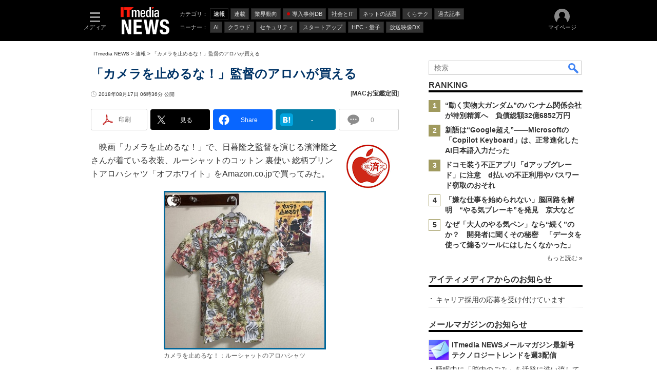

--- FILE ---
content_type: text/html
request_url: https://www.itmedia.co.jp/news/articles/1808/17/news044.html
body_size: 24870
content:
























<!-- simpletieup関連 -->








<!-- /simpletieup関連 -->






























<!DOCTYPE HTML PUBLIC "-//W3C//DTD HTML 4.01 Transitional//EN" "http://www.w3.org/TR/html4/loose.dtd">

<html lang="ja" id="masterChannel-news"><head>




<meta http-equiv="content-type" content="text/html;charset=shift_jis">
<meta http-equiv="content-style-type" content="text/css">
<meta http-equiv="content-script-type" content="text/javascript">

<meta name="referrer" content="no-referrer-when-downgrade">


<meta http-equiv="X-UA-Compatible" content="IE=Edge">

<script>var swspv = '(none)';var cms_summary_flag = '0';</script>
<script src="/js/spv/movePC2SP.js?date=250916104008"></script>
<!-- FIX DMOZ -->

	<!-- masterType = not top -->


	<!-- masterType == article -->
	<meta name="TMP_SERVER" content="pcv">
	<!-- SET SERIES FLAG -->
	
		
		<meta name="TMP_SeriesID" id="TMP_SeriesID" content="">
	
	<!-- SET AUTHOR FLAG -->
	
		
		<meta name="TMP_JointWriterID" id="TMP_JointWriterID" content="">
	
	<!-- SET CANONICAL FLAG -->
	
		
			
				
				<link rel="canonical" href="https://www.itmedia.co.jp/news/articles/1808/17/news044.html">
			
		
	
	
	<meta property="article:modified_time" content="2018-08-17T10:55:00+09:00">
	





























<meta name="robots" content="max-image-preview:large">


<!-- JSONLD ARTICLE -->
<script type="application/ld+json">
{
"@context":"https://schema.org",
"@type":"NewsArticle",
"mainEntityOfPage":{
"@type":"WebPage",
"@id":"https://www.itmedia.co.jp/news/articles/1808/17/news044.html"
},
"image":["https://image.itmedia.co.jp/news/articles/1808/17/cover_news044.png"
],
"datePublished":"2018-08-17T06:36:00Z",
"dateModified":"2018-08-17T10:55:00Z",
"headline":"「カメラを止めるな！」監督のアロハが買える",
"author":
{
"@type":"Organization",
"name":"MACお宝鑑定団"
},
"publisher":{
"@type":"Organization",
"name":"ITmedia NEWS",
"url":"https://www.itmedia.co.jp/news/",
"logo":{
"@type":"ImageObject",
"url":"https://image.itmedia.co.jp/images/logo/amp_publisher_news.gif"
}
},
"description":"映画「カメラを止めるな！」で、日暮隆之監督が着ている衣装、ルーシャットのアロハシャツを買ってみた。",
"articleSection":"ニュース",
"keywords":"速報,トップニュース,連載チーム"
}
</script>
<meta name="itmid:series" content="">
<meta name="build" content="2018年08月17日 06時36分">
<meta name="keywords" content="速報,トップニュース,連載チーム">
<meta name="description" content="映画「カメラを止めるな！」で、日暮隆之監督が着ている衣装、ルーシャットのアロハシャツを買ってみた。">
<meta name="extraid" content="at-news	kw-burst	kw-topnews	kw-rensai_team">
<meta name="writer" content="MACお宝鑑定団">
<meta name="dispatch" content="">
<meta name="adpath" content="root/ITmedia/news/article">
<meta name="rcid" content="">
<meta name="rcid_filename" content="">
<link rel="alternate" media="only screen and (max-width: 640px)" href="https://www.itmedia.co.jp/news/spv/1808/17/news044.html">


<meta property="og:title" content="「カメラを止めるな！」監督のアロハが買える">
<meta property="og:description" content="映画「カメラを止めるな！」で、日暮隆之監督が着ている衣装、ルーシャットのアロハシャツを買ってみた。">
<title>「カメラを止めるな！」監督のアロハが買える - ITmedia NEWS</title>
<script>
const ArticleDataDefinition = {
    VariousURLs: {
        HOST: 'https://www.itmedia.co.jp',
        PCV: '/news/articles/1808/17/news044.html',
        SPV: '/news/spv/1808/17/news044.html',
        AMP: '/news/amp/1808/17/news044.html',
        SUMMARY_SPV: '',
        REFERENCE_PCV: '/news/articles/1808/17/news044_00.html',
        REFERENCE_SPV: '/news/spv/1808/17/news044_00.html'
    }
};
</script>


<meta property="og:image" content="https://image.itmedia.co.jp/news/articles/1808/17/cover_news044.png">



<meta name="twitter:card" content="summary_large_image">
<meta name="twitter:site" content="@itmedia_news">
<meta name="twitter:creator" content="@itmedia_news">
<meta property="og:site_name" content="ITmedia NEWS">
<meta property="og:url" content="https://www.itmedia.co.jp/news/articles/1808/17/news044.html">
<meta property="og:type" content="article">

<meta property="fb:app_id" content="238939813112819">
<meta name="viewport" content="width=device-width">
<link rel="alternate" type="application/rss+xml" title="ITmedia NEWS 最新記事一覧" href="https://rss.itmedia.co.jp/rss/2.0/news_bursts.xml">


<link rel="stylesheet" href="https://www.itmedia.co.jp/css/base.css?202509161104" type="text/css" media="all">
<link rel="stylesheet" href="https://www.itmedia.co.jp/css/news/base.css?202508211525" type="text/css" media="all">
<link rel="stylesheet" href="https://www.itmedia.co.jp/css/article.css?202509081222" type="text/css" media="all">
<link rel="stylesheet" href="https://www.itmedia.co.jp/css/news/article.css?202509081058" type="text/css" media="all">






<script src="//fc.itmedia.co.jp/fpcookie?site_id=itm_"></script>



<!-- globalJavaScript -->


<script src="//ajax.googleapis.com/ajax/libs/jquery/1.6.4/jquery.min.js" charset="UTF-8"></script>
<script>jQuery.noConflict();</script>

<script src="https://cdn.cxense.com/cx.js"></script>
<script src="https://cdn.cxense.com/cx.cce.js"></script>
<script src="/js/lib/cx_v2_cce.js?date=202507231610"></script>
<script>
var cx_segments = '';
cx_segments = cX.getUserSegmentIds({persistedQueryId:'32780b6d6fb51c7b1fefeb67a7e3305b165e5c6a'});
</script>
<!-- GAM -->

<!-- GAM設定 -->
<script async="async" src="https://flux-cdn.com/client/00046/itmedia_news-geoedge_01046.min.js"></script>
<script src="/js/gamServerEnvironment.js?date=202107151140"></script>
<script>
window.googletag = window.googletag || {};
window.googletag.cmd = window.googletag.cmd || [];
</script>
<script async src="https://securepubads.g.doubleclick.net/tag/js/gpt.js"></script>
<script>
// 共通処理
window.gam_logop = {};
window.gam_media= 'news';
// keyValue取得
const gam_keyValue = function(){
	const gam_server = gam_serverenvironment();
	const gam_host = location.protocol + '\/\/' + location.host;
	const gam_url = location.pathname.replace(/\/index.html$/,'\/');
	const gam_key = getMETA('keywords').content;
	const gam_adpath = getMETA('adpath').content;
	if(cx_segments.length >= 200) cx_segments = cx_segments.slice(0,200);
	const gam_composite = String((new Date().getTime() % 12)+1);
	googletag.pubads().setTargeting('server',gam_server).setTargeting('host',gam_host).setTargeting('url',gam_url).setTargeting('CxSegments',cx_segments).setTargeting('composite',gam_composite);
	if(gam_key) googletag.pubads().setTargeting('keywords',gam_key.replace(/(（|）|\(|\)|＃|＋)/g,'').split(','));
	if(gam_adpath){
		const itm_adpath = gam_adpath.split('/');
		if(itm_adpath[3]) googletag.pubads().setTargeting('itm_adpath_4',itm_adpath[3]);
		if(itm_adpath[4]) googletag.pubads().setTargeting('itm_adpath_5',itm_adpath[4]);
	}
}
// 配信設定
const gamDeliveryCheck = function(){
	googletag.pubads().addEventListener('slotRenderEnded',function(e){
		const gam_slotid = e.slot.getSlotElementId();
		const gam_slotdiv = document.getElementById(gam_slotid);
// 配信状況ログ
		if(gam_logop) gam_logop[gam_slotid] = e;
// 配信、未配信判別
		const gam_delivery = e.isEmpty;
// サイズ判別
		const gam_wpsize = /(WallPaper)/.test(gam_slotid);
// 1枠目入稿判別
		const gam_firstset = /(_headline$|_1$|LspaceRectangle)/;
		const gam_firstcheck = gam_firstset.test(gam_slotid);
// AD表記ユニット
		const gam_irpos = /(InRead$)/;
		const gam_irposcheck = gam_irpos.test(gam_slotid);
// SBサイズ指定
		const gam_sb = /(PC_SuperBanner)/.test(gam_slotid);
		if(gam_sb){
			const gam_sbs = e.size[1] < 121 ? 122 : e.size[1];
			document.getElementById('PC_SuperBanner').style.minHeight = gam_sbs + 'px';
		}
// 特殊広告対応
		if(gam_wpsize||gam_firstcheck||gam_irposcheck){
			let gam_noadflag = gam_delivery ? 'noad' : 'delivery';
			const gam_adposition = gam_wpsize ? gam_slotdiv.closest('.WallPaperIn') : gam_slotdiv.parentNode;
			const gam_adpch = gam_adposition.children[0];
			const gam_adpchcheck = gam_adpch.classList.contains('adnotation');
			const gam_hlcheck = gam_adpch.classList.contains('gam_headline');
			let gam_hltext = gam_slotdiv.id == 'PC_LogoAD_1' ? 'スポンサーリンク' : gam_slotdiv.id == 'PC_TopLink_1' || 'PC_TopBox_1' ? '<p>Special</p>' :  'Special';
			gam_hltext += '<span class="gam_prmark">PR</span>';
			if(gam_hlcheck && gam_noadflag == 'delivery' && gam_adpch.innerHTML == '') gam_adpch.innerHTML = gam_hltext;
			gam_adposition.classList.add(gam_noadflag);
			if(gam_wpsize && e.size){
				if(e.size != '1,1'){
					if(e.size[0] > 1) gam_adposition.style.width = e.size[0] + 'px';
					if(e.size[1] > 1) gam_adposition.style.height = e.size[1] + 'px';
					if(/(_left$)/.test(gam_slotid)) gam_adposition.style.left = '-' + (e.size[0] + 8) + 'px';
					if(/(_right$)/.test(gam_slotid)) gam_adposition.style.right = '-' + (e.size[0] + 8) + 'px';
					const mb = document.getElementById('masterBody');
					if(mb) mb.classList.add('WpSet');
				} else {
					gam_adposition.style.display = 'none';
				}
			}
			if(gam_irposcheck && !gam_delivery && !gam_adpchcheck){
				const gam_adnotation = document.createElement('div');
				gam_adnotation.innerHTML = 'advertisement';
				gam_adnotation.classList.add('adnotation');
				gam_adposition.insertBefore(gam_adnotation,gam_slotdiv);
			}
			if(gam_hlcheck && gam_noadflag == 'noad') gam_adpch.innerHTML = '';
		}
	});
};
// refresh
const refreshGam = function(slot,dc){
	googletag.cmd.push(function(){
		let gframe = '';
// 共通
		if(slot == 'SideLink') gframe = [gam_sl1,gam_sl2,gam_sl3,gam_sl4,gam_sl5,gam_sl6,gam_sl7,gam_sl8,gam_sl9,gam_sl10,gam_sl11,gam_sl12,gam_sl13,gam_sl14,gam_sl15,gam_sl16,gam_sl17,gam_sl18,gam_sl19,gam_sl20];
		if(slot == 'RankText') gframe = [gam_rkt];
		if(slot == 'Rcol2ndRectangle') gframe = [gam_rct2];
		if(slot == 'Rcol3rdRectangle') gframe = [gam_brc];
		if(slot == 'RcolFeatures') gframe = [gam_rf1,gam_rf2,gam_rf3];

// article
		if(slot == 'SuperBanner') gframe = [gam_spb];
		if(slot == 'RcolRectangle') gframe = [gam_rct1];
		if(slot == 'ArticleText') gframe = [gam_ltx1,gam_ltx2];
		if(slot == 'InRead') gframe = [gam_ban,gam_inl];
		if(slot == 'InArtSpecialLink') gframe = [gam_ias];
		if(slot == 'BelowArtLink') gframe = [gam_bl1,gam_bl2,gam_bl3,gam_bl4,gam_bl5,gam_bl6,gam_bl7,gam_bl8,gam_bl9,gam_bl10,gam_bl11,gam_bl12,gam_bl13,gam_bl14,gam_bl15,gam_bl16];
		if(slot == 'BelowArtRectangle') gframe = [gam_abrl,gam_abrr];
		if(slot == 'GeneralAD') gframe = [gam_ga1,gam_ga2,gam_ga3];
		if(slot == 'LspaceRectangle') gframe = [gam_lsr];

		if(gframe) googletag.pubads().refresh(gframe);
		if(dc) gamDeliveryCheck(); // 配信状況取得
	});
}


// refresh引数
// 共通
var gam_wpl,gam_wpr,gam_spb,gam_rct1,gam_ltx1,gam_ltx2,gam_sl1,gam_sl2,gam_sl3,gam_sl4,gam_sl5,gam_sl6,gam_sl7,gam_sl8,gam_sl9,gam_sl10,gam_sl11,gam_sl12,gam_sl13,gam_sl14,gam_sl15,gam_sl16,gam_sl17,gam_sl18,gam_sl19,gam_sl20,gam_rkt,gam_rct2,gam_brc,gam_rf1,gam_rf2,gam_rf3;

// article
var gam_ban,gam_inl,gam_ias,gam_bl1,gam_bl2,gam_bl3,gam_bl4,gam_bl5,gam_bl6,gam_bl7,gam_bl8,gam_bl9,gam_bl10,gam_bl11,gam_bl12,gam_bl13,gam_bl14,gam_bl15,gam_bl16,gam_abrl,gam_abrr,gam_ga1,gam_ga2,gam_ga3,gam_lsr;

googletag.cmd.push(function(){
	googletag.pubads().collapseEmptyDivs();
// ユニット設定
	const sd = '/43042345/news/';
// 共通
	gam_sl1 = googletag.defineSlot(sd + 'PC_SideLink',[[300,76]],'PC_SideLink_1').setTargeting('slot_pos','1').setTargeting('media',gam_media).addService(googletag.pubads());
	gam_sl2 = googletag.defineSlot(sd + 'PC_SideLink',[[300,76]],'PC_SideLink_2').setTargeting('slot_pos','2').setTargeting('media',gam_media).addService(googletag.pubads());
	gam_sl3 = googletag.defineSlot(sd + 'PC_SideLink',[[300,76]],'PC_SideLink_3').setTargeting('slot_pos','3').setTargeting('media',gam_media).addService(googletag.pubads());
	gam_sl4 = googletag.defineSlot(sd + 'PC_SideLink',[[300,76]],'PC_SideLink_4').setTargeting('slot_pos','4').setTargeting('media',gam_media).addService(googletag.pubads());
	gam_sl5 = googletag.defineSlot(sd + 'PC_SideLink',[[300,76]],'PC_SideLink_5').setTargeting('slot_pos','5').setTargeting('media',gam_media).addService(googletag.pubads());
	gam_sl6 = googletag.defineSlot(sd + 'PC_SideLink',[[300,76]],'PC_SideLink_6').setTargeting('slot_pos','6').setTargeting('media',gam_media).addService(googletag.pubads());
	gam_sl7 = googletag.defineSlot(sd + 'PC_SideLink',[[300,76]],'PC_SideLink_7').setTargeting('slot_pos','7').setTargeting('media',gam_media).addService(googletag.pubads());
	gam_sl8 = googletag.defineSlot(sd + 'PC_SideLink',[[300,76]],'PC_SideLink_8').setTargeting('slot_pos','8').setTargeting('media',gam_media).addService(googletag.pubads());
	gam_sl9 = googletag.defineSlot(sd + 'PC_SideLink',[[300,76]],'PC_SideLink_9').setTargeting('slot_pos','9').setTargeting('media',gam_media).addService(googletag.pubads());
	gam_sl10 = googletag.defineSlot(sd + 'PC_SideLink',[[300,76]],'PC_SideLink_10').setTargeting('slot_pos','10').setTargeting('media',gam_media).addService(googletag.pubads());
	gam_sl11 = googletag.defineSlot(sd + 'PC_SideLink',[[300,76]],'PC_SideLink_11').setTargeting('slot_pos','11').setTargeting('media',gam_media).addService(googletag.pubads());
	gam_sl12 = googletag.defineSlot(sd + 'PC_SideLink',[[300,76]],'PC_SideLink_12').setTargeting('slot_pos','12').setTargeting('media',gam_media).addService(googletag.pubads());
	gam_sl13 = googletag.defineSlot(sd + 'PC_SideLink',[[300,76]],'PC_SideLink_13').setTargeting('slot_pos','13').setTargeting('media',gam_media).addService(googletag.pubads());
	gam_sl14 = googletag.defineSlot(sd + 'PC_SideLink',[[300,76]],'PC_SideLink_14').setTargeting('slot_pos','14').setTargeting('media',gam_media).addService(googletag.pubads());
	gam_sl15 = googletag.defineSlot(sd + 'PC_SideLink',[[300,76]],'PC_SideLink_15').setTargeting('slot_pos','15').setTargeting('media',gam_media).addService(googletag.pubads());
	gam_sl16 = googletag.defineSlot(sd + 'PC_SideLink',[[300,76]],'PC_SideLink_16').setTargeting('slot_pos','16').setTargeting('media',gam_media).addService(googletag.pubads());
	gam_sl17 = googletag.defineSlot(sd + 'PC_SideLink',[[300,76]],'PC_SideLink_17').setTargeting('slot_pos','17').setTargeting('media',gam_media).addService(googletag.pubads());
	gam_sl18 = googletag.defineSlot(sd + 'PC_SideLink',[[300,76]],'PC_SideLink_18').setTargeting('slot_pos','18').setTargeting('media',gam_media).addService(googletag.pubads());
	gam_sl19 = googletag.defineSlot(sd + 'PC_SideLink',[[300,76]],'PC_SideLink_19').setTargeting('slot_pos','19').setTargeting('media',gam_media).addService(googletag.pubads());
	gam_sl20 = googletag.defineSlot(sd + 'PC_SideLink',[[300,76]],'PC_SideLink_20').setTargeting('slot_pos','20').setTargeting('media',gam_media).addService(googletag.pubads());
	gam_rkt = googletag.defineSlot(sd + 'PC_article_RankText',['fluid'],'PC_RankText').setTargeting('media',gam_media).addService(googletag.pubads());
	gam_rct2 = googletag.defineSlot(sd + 'PC_article_rcol-2ndRectangle',[[300,250],[300,300],[300,600]],'PC_rcol-2ndRectangle').addService(googletag.pubads());
	gam_brc = googletag.defineSlot(sd + 'PC_article_rcol-3rdRectangle',[[300,250],[300,300],[300,600]],'PC_rcol-3rdRectangle').addService(googletag.pubads());
	gam_rf1 = googletag.defineSlot(sd + 'PC_rcol-Features',[[300,76]],'PC_rcol-Features_1').setTargeting('slot_pos','1').setTargeting('media',gam_media).addService(googletag.pubads());
	gam_rf2 = googletag.defineSlot(sd + 'PC_rcol-Features',[[300,76]],'PC_rcol-Features_2').setTargeting('slot_pos','2').setTargeting('media',gam_media).addService(googletag.pubads());
	gam_rf3 = googletag.defineSlot(sd + 'PC_rcol-Features',[[300,76]],'PC_rcol-Features_3').setTargeting('slot_pos','3').setTargeting('media',gam_media).addService(googletag.pubads());

// article
	gam_ltx1 = googletag.defineSlot(sd + 'PC_article_lcol-Text',[[600,32]],'PC_lcol-Text_1').setTargeting('slot_pos','1').addService(googletag.pubads());
	gam_ltx2 = googletag.defineSlot(sd + 'PC_article_lcol-Text',[[600,32]],'PC_lcol-Text_2').setTargeting('slot_pos','2').addService(googletag.pubads());
	gam_spb = googletag.defineSlot(sd + 'PC_article_SuperBanner',[[728,90],[728,180],[970,90],[970,250],[970,400]],'PC_SuperBanner').addService(googletag.pubads());
	gam_rct1 = googletag.defineSlot(sd + 'PC_article_rcol-Rectangle',[[300,250],[300,300],[300,600],[600,600],[600,500],[533,300]],'PC_rcol-Rectangle').addService(googletag.pubads());
	gam_ban = googletag.defineSlot(sd + 'PC_below-art-Native',[[640,100]],'PC_below-art-Native').addService(googletag.pubads());
	gam_inl = googletag.defineSlot(sd + 'PC_InRead',[[640,165],[640,300],[640,360],[300,250],[336,280],[1,1]],'PC_InRead').addService(googletag.pubads());
	gam_ias = googletag.defineSlot(sd + 'PC_in-art-SpecialLink', [[1,1],'fluid'],'PC_in-art-SpecialLink').addService(googletag.pubads());
	gam_bl1 = googletag.defineSlot(sd + 'PC_BelowArtLink',[[150,216]],'PC_BelowArtLink_1').setTargeting('slot_pos','1').setTargeting('media',gam_media).addService(googletag.pubads());
	gam_bl2 = googletag.defineSlot(sd + 'PC_BelowArtLink',[[150,216]],'PC_BelowArtLink_2').setTargeting('slot_pos','2').setTargeting('media',gam_media).addService(googletag.pubads());
	gam_bl3 = googletag.defineSlot(sd + 'PC_BelowArtLink',[[150,216]],'PC_BelowArtLink_3').setTargeting('slot_pos','3').setTargeting('media',gam_media).addService(googletag.pubads());
	gam_bl4 = googletag.defineSlot(sd + 'PC_BelowArtLink',[[150,216]],'PC_BelowArtLink_4').setTargeting('slot_pos','4').setTargeting('media',gam_media).addService(googletag.pubads());
	gam_bl5 = googletag.defineSlot(sd + 'PC_BelowArtLink',[[150,216]],'PC_BelowArtLink_5').setTargeting('slot_pos','5').setTargeting('media',gam_media).addService(googletag.pubads());
	gam_bl6 = googletag.defineSlot(sd + 'PC_BelowArtLink',[[150,216]],'PC_BelowArtLink_6').setTargeting('slot_pos','6').setTargeting('media',gam_media).addService(googletag.pubads());
	gam_bl7 = googletag.defineSlot(sd + 'PC_BelowArtLink',[[150,216]],'PC_BelowArtLink_7').setTargeting('slot_pos','7').setTargeting('media',gam_media).addService(googletag.pubads());
	gam_bl8 = googletag.defineSlot(sd + 'PC_BelowArtLink',[[150,216]],'PC_BelowArtLink_8').setTargeting('slot_pos','8').setTargeting('media',gam_media).addService(googletag.pubads());
	gam_bl9 = googletag.defineSlot(sd + 'PC_BelowArtLink',[[150,216]],'PC_BelowArtLink_9').setTargeting('slot_pos','9').setTargeting('media',gam_media).addService(googletag.pubads());
	gam_bl10 = googletag.defineSlot(sd + 'PC_BelowArtLink',[[150,216]],'PC_BelowArtLink_10').setTargeting('slot_pos','10').setTargeting('media',gam_media).addService(googletag.pubads());
	gam_bl11 = googletag.defineSlot(sd + 'PC_BelowArtLink',[[150,216]],'PC_BelowArtLink_11').setTargeting('slot_pos','11').setTargeting('media',gam_media).addService(googletag.pubads());
	gam_bl12 = googletag.defineSlot(sd + 'PC_BelowArtLink',[[150,216]],'PC_BelowArtLink_12').setTargeting('slot_pos','12').setTargeting('media',gam_media).addService(googletag.pubads());
	gam_bl13 = googletag.defineSlot(sd + 'PC_BelowArtLink',[[150,216]],'PC_BelowArtLink_13').setTargeting('slot_pos','13').setTargeting('media',gam_media).addService(googletag.pubads());
	gam_bl14 = googletag.defineSlot(sd + 'PC_BelowArtLink',[[150,216]],'PC_BelowArtLink_14').setTargeting('slot_pos','14').setTargeting('media',gam_media).addService(googletag.pubads());
	gam_bl15 = googletag.defineSlot(sd + 'PC_BelowArtLink',[[150,216]],'PC_BelowArtLink_15').setTargeting('slot_pos','15').setTargeting('media',gam_media).addService(googletag.pubads());
	gam_bl16 = googletag.defineSlot(sd + 'PC_BelowArtLink',[[150,216]],'PC_BelowArtLink_16').setTargeting('slot_pos','16').setTargeting('media',gam_media).addService(googletag.pubads());
	gam_abrl = googletag.defineSlot(sd + 'PC_BelowArtRectangle_left',[[300,250],[300,300]],'PC_BelowArtRectangle_left').addService(googletag.pubads());
	gam_abrr = googletag.defineSlot(sd + 'PC_BelowArtRectangle_right',[[300,250],[300,300]],'PC_BelowArtRectangle_right').addService(googletag.pubads());
	gam_lsr = googletag.defineSlot(sd + 'PC_LspaceRectangle',[[300,250],[300,300],[300,600]],'PC_LspaceRectangle').addService(googletag.pubads());

	gam_keyValue(); // Key-Value設定
	googletag.pubads().enableSingleRequest();
	googletag.pubads().disableInitialLoad();
	googletag.enableServices();
});
</script>

<!-- /GAM -->

<script src="/js/base_v2.js?date=202501291050"></script>
<script src="/js/news/base.js?date=202310161130"></script>

<script src="/js/article.js?date=202501141040"></script>
<script src="/js/news/article.js?date=202310161130"></script>



<!--tr_cx_api-->

<script src="//cx.api.itmedia.co.jp/v1.js"></script>
<script src="//tr.api.itmedia.co.jp/cc/v1.js"></script>

<!--/tr_cx_api-->
<script>
var cX = cX || {}; cX.callQueue = cX.callQueue || [];
cx_push_iitt();
cX.callQueue.push(['setSiteId','1146327961620383921']);
var cx_k_param = cx_api_itm('ad');
cx_push_cxapi('7afa26d5cf882cbdf1133ef0a74bc60ab5581d17');
cX.callQueue.push(['sync','frk']); // fout
cX.callQueue.push(['sync','aam']);
cx_click_map('1141827478709654509');
window.addEventListener('DOMContentLoaded',function(){
	cx_add_meta();
	cx_push_readable('7afa26d5cf882cbdf1133ef0a74bc60ab5581d17');
},false);
</script>
<!-- Google Tag Manager -->
<script>(function(w,d,s,l,i){w[l]=w[l]||[];w[l].push({'gtm.start':
new Date().getTime(),event:'gtm.js'});var f=d.getElementsByTagName(s)[0],
j=d.createElement(s),dl=l!='dataLayer'?'&l='+l:'';j.async=true;j.src=
'https://www.googletagmanager.com/gtm.js?id='+i+dl;f.parentNode.insertBefore(j,f);
})(window,document,'script','dataLayer','GTM-W3CLTQN');</script>
<!-- End Google Tag Manager -->
<!-- itreview_product_auto_linker -->

<!-- End itreview_product_auto_linker -->
<!-- /globalJavaScript -->

</head><body id="masterType-article">

<script>
// JavaScript用Facebook SDK v10.0

window.fbAsyncInit = function(){
	FB.init({
		appId:'238939813112819',
		autoLogAppEvents : true,
		xfbml : true,
		version : 'v10.0'
	});
	FB.AppEvents.logPageView();
};

(function(d,s,id){
var js, fjs = d.getElementsByTagName(s)[0];
if(d.getElementById(id)){return;}
js = d.createElement(s); js.id = id;
js.src = "//connect.facebook.net/ja_JP/sdk.js";
fjs.parentNode.insertBefore(js,fjs);
}(document,'script','facebook-jssdk'));
</script>






<script type="text/javascript">
var dcl_start = new Date();
attachBodyClass();
function masterChannel(){return 'news';}
function masterType(){return 'article';}
function prFlag(){return '';}
function spFlag(){return '';}
</script>

<!--ITWL-->

	
		
	

<!--/ITWL-->


<!-- サーチツール表示領域 -->
<div id="outputFrame" class="outputFrame"></div>


<div id="masterBody"><div id="masterBodyOut"><div id="masterBodyIn">


<style>
#g_nav #g_nav_o{border:none;}
#g_nav .g_free_box {padding:0 10px;}

</style>


<link rel="stylesheet" href="//www.itmedia.co.jp/css/gnavi.css?date=202503051103">
<div id="g_nav" data-theme="dark">
<div id="g_nav_o">
<!-- parts_warning -->

<div id="g_nav_i">
	<div class="g_nav_box">
		<div class="g_btn" id="g_btn_menu" data-menu="0">
			<div class="g_float g_float_left"></div>
			<div class="g_inbtn">
				<div class="g_lines">
					<div class="g_line"></div>
					<div class="g_line"></div>
					<div class="g_line"></div>
					<div class="g_line"></div>
				</div>
				<div class="g_txt">メディア</div>
			</div>
		</div>
	</div>
<div class="g_nav_box"><div id="g_logo">
<a href="https://www.itmedia.co.jp/news/"><img src="https://image.itmedia.co.jp/images/logo/pcvheader_news.png" width="95" height="53" alt="ITmedia NEWS"></a>

</div></div>
<div class="g_nav_box _flex"><div class="g_free_box">
<div class="g_local g_local_btn"><div class="g_lnav_o g_lnav_o_txt">カテゴリ：</div>
<div class="g_lnav_o"><a href="https://www.itmedia.co.jp/news/subtop/bursts/"><div >速報</div></a>
</div>
<div class="g_lnav_o"><a href="https://www.itmedia.co.jp/news/series/"><div >連載</div></a>
</div>
<div class="g_lnav_o"><a href="https://www.itmedia.co.jp/news/subtop/industry/"><div >業界動向</div></a>
</div>
<div class="g_lnav_o"><a href="https://www.itmedia.co.jp/topics/jirei.html"><div data-mark="1">導入事例DB</div></a>
</div>
<div class="g_lnav_o"><a href="https://www.itmedia.co.jp/news/subtop/society/"><div >社会とIT</div></a>
</div>
<div class="g_lnav_o"><a href="https://www.itmedia.co.jp/news/subtop/nettopics/"><div >ネットの話題</div></a>
</div>
<div class="g_lnav_o"><a href="https://www.itmedia.co.jp/news/subtop/lifestyle/"><div >くらテク</div></a>
</div>
<div class="g_lnav_o"><a href="https://www.itmedia.co.jp/news/subtop/archive/"><div >過去記事</div></a>
</div>
</div><div class="g_local g_local_btn"><div class="g_lnav_o g_lnav_o_txt">コーナー：</div>
<div class="g_lnav_o"><a href="https://www.itmedia.co.jp/news/subtop/aiplus/"><div >AI</div></a>
</div>
<div class="g_lnav_o"><a href="https://www.itmedia.co.jp/news/subtop/clouduser/"><div >クラウド</div></a>
</div>
<div class="g_lnav_o"><a href="https://www.itmedia.co.jp/news/subtop/security/"><div >セキュリティ</div></a>
</div>
<div class="g_lnav_o"><a href="https://www.itmedia.co.jp/news/subtop/saaslab/"><div >スタートアップ</div></a>
</div>
<div class="g_lnav_o"><a href="https://www.itmedia.co.jp/news/subtop/features/quantum/index.html"><div >HPC・量子</div></a>
</div>
<div class="g_lnav_o"><a href="https://www.itmedia.co.jp/news/subtop/studio/"><div >放送映像DX</div></a>
</div>
</div></div></div>


<div class="g_nav_box">
<div class="g_btn" id="g_btn_member" data-menu="0">
<div class="g_float g_float_right"></div>
<a class="g_inbtn" href="javascript:void(0);">
<div class="g_circles">
<div class="g_circle"></div><div class="g_circle"></div><div class="g_circle"></div>
</div>
<div class="g_txt"></div>
</a>
</div>
</div>
</div>
</div>
</div>
<script src="/js/gnavi.js?202508211340" async></script>

<div id="masterBodyOuter"><!----><div id="masterBodyInner">

<div id="masterHeader">
<div id="globalHeader">
	<div id="globalHeaderBottom">
	
		<div id="SuperBanner">
		<div id="PC_SuperBanner"></div>
		<script>refreshGam('SuperBanner',true);</script>
		</div>
	
	</div>
</div>
	
<div id="globalHeaderBeneath">
	<div id="localPankuzu">
	<div class="lpanOut"><div class="lpanIn">
	
<a href="//www.itmedia.co.jp/news/">ITmedia NEWS</a> &gt;

<a href="//www.itmedia.co.jp/news/subtop/bursts/">速報</a> &gt;

<script type="text/javascript">
var str = document.title.replace(/\<\!\-\-EDIT START\-\-\>/g,'').replace(/\<\!\-\-EDIT END\-\-\>/g,'').replace('- ITmedia NEWS','');
str = cutString(str,50);
document.write(str);
</script>

	</div></div>
	</div>
</div>
	
</div>

<div id="masterContents"><div id="globalContents">
<div id="masterMain">

<!--masterMainHoleStart-->

<div id="LspaceRectangle">
<div id="PC_LspaceRectangle"></div>
<script>refreshGam('LspaceRectangle');</script>
</div>


<div id="tmplNews" class="tmplArticle"><div id="tmplNewsIn" class="tmplArticleIn">
<!-- cmsHoleStart -->


<!-- keyword not match -->



<!-- /cmsHoleStart -->


<!-- cmsHoleDate -->
<!--EDIT START-->
<!--EDIT END-->



<div id="cmsTitle"><div class="inner">
<h1 class="title"><span class="title__maintext">「カメラを止めるな！」監督のアロハが買える</span></h1>
</div></div>


<!--EDIT START-->
<!--EDIT END-->


<!--EDIT START-->
<!--EDIT END-->


<div id="cmsDate" class="cmsDate cmsDate--nomove"><div class="inner"><span class="arrow">&raquo;</span> <span id="update">2018年08月17日 06時36分 公開</span></div></div>
<div id="cmsByline"><div class="inner" id="byline">[<span>MACお宝鑑定団</span>]</div></div>

<!-- cmsHoleBodyWrapStart " -->

<div id="cmsBody"><div class="inner">


<link rel="stylesheet" href="https://www.itmedia.co.jp/css/socialbutton.css?202510011201">
<script>
var msbBtnLoadScript = [];
</script>
<script src="/js/socialbutton.js?202510011010"></script>
<div id="masterSocialbuttonTop" class="masterSocialbutton"><div class="msbOut" id="msbTopOut"></div></div>


	<script>
	msbBtn({
	'pos':'top',
	'tag':'table',
	'popup_pos':'under',
	'base_color':'white',
	'base_class':'minimal_count',
	'line':[
	[
		{'name':'印刷','title':'この記事を印刷する','id':'printbutton'},
		{'name':'通知','id':'itmid','data':[
			{'name':'連載「％」の新着をメールで通知','id':'alertseries'},
		{}]},
		{'name':'Post','id':'tweetbutton_minimal'},
		{'name':'シェア','id':'sharebutton_minimal'},
		{'name':'はてなブックマーク','id':'hatenabookmark_minimal'},

		
		{'name':'コメント','id':'comment_minimal','data-id':'CM-ZyEyiCeR'},
		

	{}],
	[]]
	});
	</script>



<div class="colBoxClear"></div>

	<div id="ArticleText">
		<div id="PC_lcol-Text_1" style="min-width:600px;min-height:32px;"></div>
		<div id="PC_lcol-Text_2" style="min-width:600px;min-height:32px;"></div>
		<script>refreshGam('ArticleText');</script>
	</div>



<!-- cmsHoleBodyStart -->

<div id="cmsMark"><span id="mark"><a href="http://www.macotakara.jp/blog/" target="_blank" rel="noopener nofollow"><img src="https://image.itmedia.co.jp/images0509/macotakara_logo.gif" width="100" height="100" border="0" alt="MACお宝鑑定団" align="RIGHT" style="margin:0 0 3px 3px;"></a></span>
</div>
<!-- cmsBodyCtrlTop -->

<!-- cmsBodyMainStart -->
<!-- cxenseparse_start -->


<p>　映画「カメラを止めるな！」で、日暮隆之監督を演じる濱津隆之さんが着ている衣装、ルーシャットのコットン 裏使い 総柄プリントアロハシャツ「オフホワイト」をAmazon.co.jpで買ってみた。</p>
<!--CAP-->
<div id="col400"><a name="l_koya_5b75a813b858c.jpg"></a><a href="https://image.itmedia.co.jp/l/im/news/articles/1808/17/l_koya_5b75a813b858c.jpg"><img src="https://image.itmedia.co.jp/news/articles/1808/17/koya_5b75a813b858c.jpg" width="310" height="303" alt="photo"></a>
<small>カメラを止めるな！：ルーシャットのアロハシャツ</small></div>
<!--CAPEND-->
<!--CAP-->
<div id="col600"><a name="l_koya_kametome.png"></a><a href="https://image.itmedia.co.jp/l/im/news/articles/1808/17/l_koya_kametome.png"><img src="https://image.itmedia.co.jp/news/articles/1808/17/koya_kametome.png" width="590" height="400" alt="photo"></a>
<small>「カメラを止めるな！」公式サイトより</small></div>
<!--CAPEND-->
<p>　映画で衣装を担当した、ふくだみゆきさんが、これで合ってるとツイートしたことが決め手だった。</p>
<div class="cmsEmbedded cmsEmbeddedTweetsOuter">
<script>embeddedTweets('https://twitter.com/miyukifukuda/status/1028902775810183168','390','center', '' );</script>
</div>
<p>　印刷生地を裏返しにした低価格なアロハシャツなので、まったく同じ柄並びとはならないが、雰囲気は味わえる。</p>
<div class="cmsVideo cmsVideoYouTube" style="width:640px;">
<div class="cmsVideoContents" style="width:640px;height:359px;">
<iframe loading="lazy" width="640" height="359" src="https://www.youtube.com/embed/GV0Al56whYI?feature=oembed" frameborder="0" allow="accelerometer; autoplay; clipboard-write; encrypted-media; gyroscope; picture-in-picture; web-share" referrerpolicy="strict-origin-when-cross-origin" allowfullscreen title="映画「カメラを止めるな！」日暮隆之監督が着ている ルーシャットのアロハシャツ（オフホワイト）"></iframe>
</div>
</div>

<!-- cxenseparse_end -->

<!-- cmsBodyMainEnd -->

<div class="endlink" id="endlinkConnection">
<h3 class="format--subheading">関連記事</h3>
<ul id="art">
<li class="endlink-art" id="endlink-art1"><a href="https://www.itmedia.co.jp/news/articles/1808/13/news072.html"><img src="https://image.itmedia.co.jp/news/articles/1808/13/news072.jpg" width="80" height="60" alt="「カメラを止めるな！」の手ブレ酔いを止めろ！" align="left">「カメラを止めるな！」の手ブレ酔いを止めろ！</a><br>
人気急上昇中の映画「カメラを止めるな！」だが、「ブレア・ウィッチ・プロジェクト」や「クローバーフィールド」の手ブレが苦手だった人は対策を用意しておいたほうがいいかもしれない。</li>
<li class="endlink-art" id="endlink-art2"><a href="https://www.itmedia.co.jp/news/articles/1808/16/news051.html"><img src="https://image.itmedia.co.jp/news/articles/1808/16/news051.jpg" width="80" height="60" alt="Apple、京都を舞台にした映画、書籍、楽曲を紹介" align="left">Apple、京都を舞台にした映画、書籍、楽曲を紹介</a><br>
AppleがiTunes/iBooksで京都の街がテーマのコンテンツを集めた「京都コレクション」、京都のプレイリストを公開している。</li>
</ul>
<h3 class="format--subheading">関連リンク</h3>
<ul id="lnk">
<li class="endlink-lnk" id="endlink-lnk1"><a href="http://www.macotakara.jp/blog/diary/entry-35530.html" target="_blank" rel="noopener">MACお宝鑑定団Blog</a></li>
</ul>
</div>


<!-- cmsBodyRelated -->

<!-- cmsBodyCtrlBtm -->
<div id="cmsCopyright"><p>Copyright (C) 1998 Mac Treasure Tracing Club. All rights reserved.</p>
</div>
<!-- cmsHoleBodyEnd -->

<!-- newsComment -->

	
		<script src="/js/lib/get_socialcount.js"></script>
<div id="ulCommentWidget" style="clear:both;"></div>
<div id="ulCommentWidgetAnnounce" style="display:none;"><p>続きを読むには、コメントの利用規約に同意し「アイティメディアID」および「ITmedia NEWS アンカーデスクマガジン」の登録が必要です</p></div>
<script><!--
function nakanohito_Comment(){
	var count = 2;
	var setNgFlag = 0;
    var setNgWords = [
      ['headline', 'Googleさん'],
      ['', ''],
    ];
    if (!setNgFlag) var setNgFlag = 0;
    if (!setNgWords) var setNgWords;
    var jsonld = document.querySelectorAll('script[type="application/ld+json"]')[0];
    if (jsonld) {
      jsonld = JSON.parse(jsonld.innerText)
      for (var i in setNgWords) {
        var setKey = setNgWords[i][0];
        var setVal = setNgWords[i][1];
        if (!setKey) {
          //
        } else if ((setKey == 'author') && (jsonld.author)) {
          if (jsonld[setKey].name) {
            if (jsonld[setKey].name.indexOf(setVal) != -1) setNgFlag = 1
          }
        } else {
          if (jsonld[setKey]) {
            if (jsonld[setKey].indexOf(setVal) != -1) setNgFlag = 1
          }
        }
      }
    };
    console.log(setNgFlag);
    if (setNgFlag == 1) return;

	var login_mask = true;
	var redirect_url = encodeURIComponent(document.URL);
	var my_art_id = article_id();
	var my_art_url = 'https://www.itmedia.co.jp/news/articles/' + my_art_id + '.html#ulCommentWidget';
	var _ul_comment_config = _ul_comment_config||{};
	_ul_comment_config['id'] = 'CM-ZyEyiCeR';
	_ul_comment_config['article_id'] = my_art_id;
	_ul_comment_config['url'] = my_art_url;
	_ul_comment_config['author'] = '';
	_ul_comment_config['published_at'] = '';
	if (tr_co_jp_api_data.tt || tr_co_jp_api_data.re_bpc || location.search.indexOf('bpc') != -1 || location.hash.indexOf('bpc') != -1) {
		count = 5;
		login_mask = false;
	};
	_ul_comment_config['login_pagination'] = login_mask;
	_ul_comment_config['number_of_comments'] = count;
	_ul_comment_config['set_redirect_login_pagination'] = 'https://id.itmedia.co.jp/isentry/contents?sc=8c6c42f379f08f03b79653a3230abd5e8079999435030fd8ca703ae35fe9b37a&lc=025ca19d7b07d7f554fd7cd060b628e628d0f607afa3a6fde17c4488f35716d2&cr=676f2520f6bf671c95a216d05b8dfaba05e2977b61ead4fae126d8971443322b&return_url=' + redirect_url + '&encoding=shiftjis';
	(function (c, n, s) {
		if (c[n] === void 0) {
			c['ULObject'] = n;
			c[n] = c[n] || function () {
				(c[n].q = c[n].q || []).push(arguments)
			};
			c[n].l = 1 * new Date();
			var e = document.createElement('script');
			e.async = 1;
			e.src = s + "/comment.js";
			var t = document.getElementsByTagName('script')[0];
			t.parentNode.insertBefore(e, t);
		}
	})
	(window, 'ul_comment_widget', 'https://cm-widget.nakanohito.jp/cm');
	ul_comment_widget('init', _ul_comment_config);
	my_ul_count();
};
window.addEventListener('load', function() {
	var commentBox = document.getElementById('ulCommentWidget');
	var loginTxet = document.getElementById('ulCommentWidgetAnnounce');
	if (document.cookie.indexOf("tt=;") != -1) {
		loginTxet.style.display ="block";
		if (document.cookie.indexOf("cX_G") == -1) {	
			loginTxet.style.display ="none";
		}
	};
	nakanohito_Comment();
});
--></script>

	
	




<script>
(function(){
var d = document;
var js = d.createElement('script');
if(typeof(itmidMembersEnquete) == "undefined"){
	// 通常のマスク記事
} else {
	// 簡易リードジェン
	var css = d.createElement('link');
	css.rel = 'stylesheet';
	css.type = 'text/css';
	css.href = '/css/members.css';
	d.head.appendChild(css);
	js.src = '/js/mask_enq.js?date=202211121250';
	d.head.appendChild(js);
	js.addEventListener('load',function(){
	ISLOGIN({
		'isLoginURL':'//status.itmedia.co.jp/isLoginNEWS.cgi',
		'sc':'c0aa4a0be7ba28399b09a68835a21755f442e25f8e0971b1d1ea3a6c749f0385',
		'lc':'5d9e09b09389f1e4c8268e5464bfce4c9ea6a516f9c84b2f49e313427421ef3d',
		'bc':1,
		'heading':'<strong style="color:#F90;">会員登録（無料）</strong> が必要です',
		'description':'続きを読むには、[続きを読む] ボタンを押して会員登録あるいはログインしてください。',
		'eVer':'26',
		'eVerStr':'id_news_article-mask'
	});
	},false);
}
})();
</script>
<script>lsSalesRanking();</script><!-- 販売ランキング-->
<!-- /cmsHoleBodyEnd -->

</div></div> 
<!-- cmsHoleBodyWrapEnd -->


	<div id="BelowArtNative">
		<div id="PC_below-art-Native"></div>
	</div>
	<div id="InRead">
		<div id="PC_InRead"></div>
		<script>refreshGam('InRead');</script>
	</div>
	<div id="logly-lift-4277189"></div>
	<script>
	(function(d,_id_1){
		const div_1 = d.getElementById(_id_1);
		lazy_gen(d,div_1,function(){lgy_appjs(d,'//l.logly.co.jp/lift_widget.js?adspot_id=4277189');});
	})(document,'logly-lift-4277189');
	</script>
	<div id="ArticleBottomTarget"></div>


<script type="text/javascript">
const UnderArt = function(d){
// 関連記事のアブスをカット
	UnderArt.EndlinkAbsCut = function(EndLinkArtlist){
		for(var i = 0; i < EndLinkArtlist.length; i++){
			EndLinkArtlist[i].innerHTML = EndLinkArtlist[i].innerHTML.replace(/<(br|BR)>(\n)?.+/,'');
		}
	}
// 単一＆最終ページ判別
	UnderArt.SfPage = function(){
		return (CtrlClass.length == 0 || d.getElementById('end')) ? 1 : 0;
	}
// 関連記事＆関連リンクに class 名つける
	UnderArt.EndlinkClass = function(){
		if(EndLinkArt){
			const EndLinkArtlist = EndLinkArt.getElementsByTagName('li');
			UnderArt.EndlinkAbsCut(EndLinkArtlist);
		}
		const SfCheck = UnderArt.SfPage();
		if(SfCheck == 0) EndLink.className += ' endlink2column';
	}
// 要素の移動
	UnderArt.MovingElements = function(){
		window.addEventListener('DOMContentLoaded',function(){
			BottomTarget.parentNode.insertBefore(EndLink,BottomTarget);
			if(EndLinkArt) EndLinkArt.after(LoglyPos);
		},false);
	}
// 要素取得
	const BottomTarget = d.getElementById('ArticleBottomTarget');
	const EndLink = d.getElementById('endlinkConnection');
	const CtrlClass = d.getElementsByClassName('ctrl');
	const EndLinkArt = d.getElementById('art');
	const LoglyPos = d.getElementById('logly-lift-4277189');
	if(EndLink) UnderArt.EndlinkClass();
	if(BottomTarget && EndLink) UnderArt.MovingElements();
}
UnderArt(document);

// 記事上 AI＋誘導の boxCount 計測
(function(){
	const aiplusArticleHeaderBnr = document.querySelector('.js-aiplusArticleHeaderImg');
	if( aiplusArticleHeaderBnr ) {
		aiplusArticleHeaderBnr.addEventListener('click', function(ev){
			cx_pp_event( 'boxCount_aiplusArticleHeaderImg' );
		}, false);
	}
})();
</script>
<!-- /cmsHoleBodyWrapEnd -->
<div id="cmsPrcredit"><div class="inner"></div></div>
<!-- cmsHoleEnd -->



<div id="body_insert_ad" class="cxenseignore" style="clear:both;"></div>
<script>
/* debug
--------------------------------------------------------*/
function set_line(_y,_color){
	if(!location.hash.match('adline')) return false;
	var d = document;
	var line = d.createElement('div');
	line.style.position = 'absolute';
	line.style.top = _y + 'px';
	line.style.left = '0';
	line.style.width = '100%';
	line.style.height = '1px';
	line.style.background = _color;
	d.body.appendChild(line);
};
(function(d,_threshold,_maxrange){
	var adid = 0;
	var render = 0;
	var dlv_pos = 0;
	var g_id = 0;
	var ad_type = 'cx';
	var ad_float_fix = 0;
	var dis_con = 0; // 表示位置を変えるためのフラグ
	
	if(location.pathname.match(/^\/(business|news|aiplus|enterprise|im|bizid)\//)){
		ad_type = 'gam';
		g_id = 'PC_in-art-SpecialLink';
		if(location.pathname.match(/^\/(business|news)\//)) dis_con = 1;
	}else if(location.pathname.match(/^\/(mobile|pcuser)\//)){
		ad_type = 'logly';
		g_id = location.pathname.match(/^\/mobile\//) ? '4318256' : '4318261';
	}else if(location.pathname.match(/^\/nl\//)){
		ad_type = 'google';
		g_id = 'div-gpt-ad-1551176482959-0';
		ad_float_fix = 1;
	}else{
		return false;
	}
	var e_body = d.getElementById('cmsBody').getElementsByClassName('inner')[0];
	var e_dlv = d.getElementById('body_insert_ad');
	var set_dlv = function(){
		if(ad_type === 'dlv'){
			var html = '<div id="' + dlv_pos + '"></div>';
			e_dlv.innerHTML = html;
			adRequest({position:dlv_pos,dom:true});
		}else if(ad_type === 'gam'){
			var html = '<div id="' + g_id + '"></div>';
			e_dlv.innerHTML = html;
			refreshGam('InArtSpecialLink');
		}else if(ad_type === 'logly'){
			var html = '<div id="logly-lift-' + g_id + '"></div>';
			e_dlv.innerHTML = html;
			loglySet(g_id);
		}else if(ad_type === 'google'){
			var html = '<div id="' + g_id + '" style="float:left;margin:0 20px 20px 0;"></div>';
			e_dlv.innerHTML = html;
			googletag.cmd.push(function(){
			var slot8 = googletag.defineSlot('/43042345/nlab_artinsert_RT',[[336,280],[300,250],'fluid'],'div-gpt-ad-1551176482959-0').addService(googletag.pubads());
			googletag.pubads().enableSingleRequest();
			googletag.enableServices();
			googletag.display('div-gpt-ad-1551176482959-0');
			googletag.pubads().refresh([slot8]);
			});
		}
	};
	var insert_ok = function(_target,_str){
		var clearfix = d.createElement('div');
		clearfix.className = 'colBoxClear';
		if(ad_float_fix){
			e_body.insertBefore(e_dlv,_target);
			e_body.insertBefore(clearfix,_target.nextElementSibling);
		}else{
			e_body.insertBefore(e_dlv,_target);
		}
		set_dlv();
	};
	var insert_ng = function(_str){
		e_dlv.style.display = 'none';
	};
	var main = function(){
		var e_nodes = e_body.childNodes; // BODY 直下子要素
		var e_tags = []; // BODY 直下タグ
		var p_num = []; // BODY 直下 P タグ位置
		var p_target_num; // 枠挿入基準位置
		var o_float = {}; // 回り込み要素
		var o_this = {}; // アクティブタグ
		var o_next = {}; // アクティブタグの次のタグ
		var flag_insert = 0; // 挿入フラグ
		// 回り込み要素チェック
		var check_float = function(_e){
			var e = 0;
			if(_e.id.match(/^col\d{3}(l|r)$/)){
				e = _e;
			}
			return e;
		};
		// 要素の Y 座標と高さの合計値
		var get_element_y = function(_e){
			var ey = 0;
			var eh = _e.offsetHeight;
			while(_e){
				ey += _e.offsetTop;
				_e = _e.offsetParent;
			}
			return ey + eh;
		};
		var check_ptag = function(_e){
			var e = 0;
			if(_e.tagName && _e.tagName === 'P'){
				e = _e;
			}
			return e;
		};
		var try_insert = function(){
			p_target_num = Math.floor(p_num.length / 2) - 1;
			if(p_target_num >= _maxrange) p_target_num = _maxrange;
			if(dis_con) p_target_num = 0;
			for(var i = p_num[p_target_num]; i < e_tags.length; i++){
				o_this.e = check_ptag(e_tags[i]);
				if(o_this.e){
					o_next.e = check_ptag(e_tags[i + 1]);
					if(o_next.e){
						if(!o_float.e || check_float(e_tags[i - 1])){
							o_float.e = check_float(e_tags[i - 1]);
							o_float.n = i - 1;
						}
						if(o_float.e && o_float.n < i + 1){
							o_float.y = get_element_y(o_float.e);
							o_this.y = get_element_y(o_this.e);
							set_line(o_float.y,'red');
							set_line(o_this.y,'blue');
							if(o_float.y < o_this.y){
								flag_insert = 1;
								insert_ok(o_next.e,_threshold + ' パラ以上回り込みあり');
								break;
							}
						}else{
							flag_insert = 1;
							insert_ok(o_next.e,_threshold + ' パラ以上回り込みなし');
							break;
						}
					}
				}else{
					o_float = {};
				}
			}
			if(!flag_insert){
				insert_ng('挿入位置なし');
			}
		};
		// 全子要素からタグのみ配列に入れる
		for(var i = 0; i < e_nodes.length; i++){
			if(e_nodes[i].tagName){
				e_tags.push(e_nodes[i]);
			}
		}
		// 全タグから P タグ位置を配列に入れる
		for(var i = 0; i < e_tags.length; i++){
			if(e_tags[i].tagName === 'P') p_num.push(i);
			// 最初の回り込み要素を格納
			if(!o_float.e){
				o_float.e = check_float(e_tags[i]);
				o_float.y = get_element_y(o_float.e);
				o_float.n = i;
			}
		}
		if(p_num.length >= _threshold){
			try_insert();
		}else{
			insert_ng('P タグ ' + _threshold + ' 以下');
		}
	};
	if(e_body){
		main();
	}else{
		insert_ng('記事本文なし');
	}
})(document,4,5);
</script>




<!--static_cce_modules - news-->
<script>
/**
 * CCE (Content Customization Engine) Widget IDs
 * 各メディアの CCE モジュールで使用する WidgetId を一元管理
 *
 * 構造:
 * - mask: マスキャンペーンウィジェット (PCV/SPV共通)
 * - offer: オファーキャンペーンウィジェット (PCV のみ)
 * - exp: ABテスト用エクスペリエンスウィジェット
 *   - pc: PC版 WidgetId
 *   - sp: SP版 WidgetId
 *   - PR対応の場合は pr/default でネスト
 */

var CCE_WIDGET_IDS = {
  // EDN
  edn: {
    mask: '40862dbd60fa2f6137876a104db6921c5e5d4441',
    offer: 'c303e217c0d300c909b49e6a9ff4b0cee892e9ee',
    exp: {
      pc: '3a800b080d36d398d1bd463ecc97e64430d4430a',
      sp: 'eff97926eabb89015dc3d569c05f224f467ba9c1'
    }
  },

  // BUILT
  bt: {
    mask: 'd5d3fc936f5141ba4da08c0a7b95dcf34e3e8fd7',
    offer: '7a2fa08b20e31cc2ef23b4e48146b39335989f58',
    exp: {
      pc: '27ff6a4b2aef35c6e56451c3ad0f69cfed25b22b',
      sp: '93b6a58928dd13121a3f0dea3d0c122dfdb15dbf'
    }
  },

  // MONOist
  mn: {
    mask: '53d5f903b8124aa1106cc3e09bf6aafde5830611',
    offer: '5cebad56e9235803088886b2d5d74833aa5fb7d5',
    exp: {
      pc: '66d85c8f73ef05b137b71f0660433eae72f0ff3e',
      sp: 'ddbc4725f2a13e6ff6e51c5e6fc3b6983f96a1c3'
    }
  },

  // キーマンズネット
  kn: {
    exp: {
      pc: '424988dd7dbb48b341365fb15cd4efcc0e25e2c2',
      sp: '2b4b5105a59f21f89d7923c5205b812c3dc1d4c5'
    }
  },

  // EE Times Japan
  ee: {
    mask: '895b47a3284b8a5446cff8055f8200213d5e1d5b',
    offer: '7c5b161068a182272b26f7c67bed34b47fe2c88b',
    exp: {
      pc: '4ceb50d18052a7e96b05371753be4c6667914e72',
      sp: 'b6c707cf9e06d52870d16c9b4347dfac8cb958f5'
    }
  },

  // スマートジャパン
  smartjapan: {
    mask: 'c7ce311d45fdd4634bd1a5ad8544d894c4a73b65',
    offer: '8c54d9f5637f6200d46cccad3a60178e1e9c4495',
    exp: {
      pc: '9ecf9cc120167f12cc083b6a577370db993a4551',
      sp: '6c3ba3803b41c4f14c0ec319f99a40594ce1b13b'
    }
  },

  // TechTarget ジャパン
  tt: {
    exp: {
      pc: 'cc5bff9e9f395889b8b6ac238dfb30e48a9ae975',
      sp: 'cb8a69f4614a7f5a5c7ea5d77edfca55128a0e18'
    }
  },

  // ITmedia Mobile
  mobile: {
    exp: {
      pc: 'c8bd933f08d7f440c41668128ba69a8d1d375362',
      sp: 'a5c16b04a66cead881b6f71e2333be75fbb6029f'
    }
  },

  // ITmedia エンタープライズ（PR対応）
  enterprise: {
    exp: {
      pc: {
        pr: '5f084854394f3d21be116359c854b8d44eb9e535',
        default: '94953518cd3d466b4fc88c06ca3ad6a94c47334a'
      },
      sp: {
        pr: '27990a86cc019a70d51fae82c107ab8e07fa2453',
        default: '8314d4cf9f6d79ed4b5c21c214b4fd46b514f909'
      }
    }
  },

  // ITmedia AI+ （PR対応）
  aiplus: {
    exp: {
      pc: {
        pr: '5f084854394f3d21be116359c854b8d44eb9e535',
        default: 'd4135d1d57285130aa9f6dddab37899c910c11f8'
      },
      sp: {
        pr: '27990a86cc019a70d51fae82c107ab8e07fa2453',
        default: '2d3946bae2be595b595e9853156144bd53d44b39'
      }
    }
  },

  // ＠IT（PR対応）
  ait: {
    mask: '9a0ad8e5e78f363620d4f4a9a43450b3559c1796',
    offer: '2a87f14408471842467b603659e94e6bff3b713f',
    exp: {
      pc: {
        pr: '5f084854394f3d21be116359c854b8d44eb9e535',
        default: '92f6013a0fc1f17e96081452ed55595103687ac3'
      },
      sp: {
        pr: '27990a86cc019a70d51fae82c107ab8e07fa2453',
        default: '7dfc61481adb580f9a15f8c7c89f758b618d7acf'
      }
    }
  },

  // ITmedia ビジネスオンライン（PR対応）
  business: {
    exp: {
      pc: {
        pr: '5f084854394f3d21be116359c854b8d44eb9e535',
        default: 'e33e133642ac8fbd33d292ddd81e23c1e913e7f4'
      },
      sp: {
        pr: '27990a86cc019a70d51fae82c107ab8e07fa2453',
        default: '223dffe81be4e1596075010e1929abddd9342500'
      }
    }
  },

  // ITmedia マーケティング（PR対応）
  mm: {
    exp: {
      pc: {
        pr: '5f084854394f3d21be116359c854b8d44eb9e535',
        default: 'ca09861df6d7d8c99236e8d998398e316a4b4121'
      },
      sp: {
        pr: '27990a86cc019a70d51fae82c107ab8e07fa2453',
        default: '9bf5baba674f640334fb17d3c8ff4a0036f85176'
      }
    }
  },

  // ITmedia NEWS（PR対応）
  news: {
    exp: {
      pc: {
        pr: '5f084854394f3d21be116359c854b8d44eb9e535',
        default: '36fa65f53cced8cc856e6af4f5eb8ad973105173'
      },
      sp: {
        pr: '27990a86cc019a70d51fae82c107ab8e07fa2453',
        default: '600b6a60fc87d1219514e08a5e4ad3e91c5ac4a3'
      }
    }
  }
};

/**
 * ヘルパー関数: Experience WidgetId を取得
 * @param {string} media - メディアコード (例: 'aiplus', 'enterprise')
 * @param {boolean} isPC - PC版かどうか
 * @param {boolean} isPR - PR環境かどうか
 * @returns {string} WidgetId
 */
function getCCEExperienceWidgetId(media, isPC, isPR) {
  const config = CCE_WIDGET_IDS[media];
  if (!config || !config.exp) {
    console.error('[CCE] Unknown media or missing exp config:', media);
    return '';
  }

  const deviceKey = isPC ? 'pc' : 'sp';
  const widgetId = config.exp[deviceKey];

  // PR対応メディアの場合
  if (typeof widgetId === 'object') {
    return isPR ? widgetId.pr : widgetId.default;
  }

  return widgetId;
}

/**
 * ヘルパー関数: Campaign WidgetId を取得
 * @param {string} media - メディアコード
 * @param {string} type - 'mask' または 'offer'
 * @returns {string} WidgetId
 */
function getCCECampaignWidgetId(media, type) {
  const config = CCE_WIDGET_IDS[media];
  if (!config) {
    console.error('[CCE] Unknown media:', media);
    return '';
  }

  const key = type === 'mask' ? 'mask' : 'offer';
  return config[key] || '';
}

// グローバルスコープに公開（レガシー対応）
if (typeof window !== 'undefined') {
  window.CCE_WIDGET_IDS = CCE_WIDGET_IDS;
  window.getCCEExperienceWidgetId = getCCEExperienceWidgetId;
  window.getCCECampaignWidgetId = getCCECampaignWidgetId;
}
</script>

<div id="cceExperienceWidget"></div>

<script src="/js/lib/base_cce_widget_request.js?202601061120"></script>
<script>
(function(d){
	// pr フラグ
	const isPR = (function(){
		const cond = typeof prFlag === 'function' ? prFlag() : prFlag;
		return cond === 'PR';
	})();

	// SPV デバイスフラグ
	const isSPV = /\/spv\//.test( location.href );

	// AB 実験用
	const cceExperienceTargetElementId = 'cceExperienceWidget';
	const cceExperienceWidgetId_PCV = getCCEExperienceWidgetId('news', true, isPR);
	const cceExperienceWidgetId_SPV = getCCEExperienceWidgetId('news', false, isPR);

	// CCE モジュールの非同期リクエスト
	const requestAsyncModules = function() {
		//PCV / SPV で同一のウィジェットをリクエストする場合は分岐外にリクエストを記述
		
		// デバイスごとにウィジェットが異なる場合は分岐内の対応するデバイス側にリクエストを記述
		if( isSPV ) {
			//SPV
			cceModules.widgetRequest(cceExperienceTargetElementId, cceExperienceWidgetId_SPV); //AB 実験
		} else {
			// PCV
			cceModules.widgetRequest(cceExperienceTargetElementId, cceExperienceWidgetId_PCV); //AB 実験
		}
	}

	// 非同期実行モジュールのため DOM 構築を待つ 
	if( d.readyState === 'loading' ) {
		d.addEventListener("DOMContentLoaded", function(ev){
			ev.currentTarget.removeEventListener(ev.type, arguments.callee);

			// 非同期のモジュールをリクエスト
			requestAsyncModules();
		});
	} else {
		// 非同期のモジュールをリクエスト
		requestAsyncModules();
	}
})(document);
</script>
<!--/static_cce_modules - news-->



	<div id="BelowArtLink">
		<div class="BelowArtLinkHead"><p>Special</p><span>PR</span></div>
		<div id="PC_BelowArtLink_1" class="balStyle"></div>
		<div id="PC_BelowArtLink_2" class="balStyle"></div>
		<div id="PC_BelowArtLink_3" class="balStyle"></div>
		<div id="PC_BelowArtLink_4" class="balStyle"></div>
		<div id="PC_BelowArtLink_5" class="balStyle"></div>
		<div id="PC_BelowArtLink_6" class="balStyle"></div>
		<div id="PC_BelowArtLink_7" class="balStyle"></div>
		<div id="PC_BelowArtLink_8" class="balStyle"></div>
		<div id="PC_BelowArtLink_9" class="balStyle"></div>
		<div id="PC_BelowArtLink_10" class="balStyle"></div>
		<div id="PC_BelowArtLink_11" class="balStyle"></div>
		<div id="PC_BelowArtLink_12" class="balStyle"></div>
		<div id="PC_BelowArtLink_13" class="balStyle"></div>
		<div id="PC_BelowArtLink_14" class="balStyle"></div>
		<div id="PC_BelowArtLink_15" class="balStyle"></div>
		<div id="PC_BelowArtLink_16" class="balStyle"></div>
		<div style="width:150px;"></div>
		<div style="width:150px;"></div>
		<div style="width:150px;"></div>
		<script>refreshGam('BelowArtLink');</script>
	</div>
	<div id="BelowArtRectangle">
		<div id="BelowArtRectangleLeft">
			<div id="PC_BelowArtRectangle_left" style="min-width:300px;min-height:250px;"></div>
		</div>
		<div id="BelowArtRectangleRight">
			<div id="PC_BelowArtRectangle_right" style="min-width:300px;min-height:250px;"></div>
		</div>
		<script>refreshGam('BelowArtRectangle');</script>
	</div>

<!-- キーマンズネット -->
<div class="colBox" id="articleBottomKeyman">
<div class="colBoxOuter">
<div class="colBoxHead"><h3>業務部門が抱える課題をITで解決（<small><a href="https://kn.itmedia.co.jp/kn/subtop/at/">キーマンズネット</a></small>）</h3></div>
<div class="colBoxInner">
<div class="colBoxUlist">
<ul>
<li><a href="https://kn.itmedia.co.jp/kn/articles/2512/18/news031.html#utm_source=kn-news&cx_campaign=kn1">Excelは正義か悪魔か？　調査から見えた「Excel至上主義」の闇</a></li>
<li><a href="https://kn.itmedia.co.jp/kn/articles/2512/16/news038.html#utm_source=kn-news&cx_campaign=kn2">情シス部員「もう辞めたい……」本当にイライラしたヤバい上司の“むちゃブリ”</a></li>
<li><a href="https://kn.itmedia.co.jp/kn/articles/2512/19/news067.html#utm_source=kn-news&cx_campaign=kn3">ミートボールの石井食品、30年もののシステム刷新で億単位の追加請求……一体どうした？</a></li>
<li><a href="https://kn.itmedia.co.jp/kn/articles/2512/15/news036.html#utm_source=kn-news&cx_campaign=kn4">データ人材ゼロだった星野リゾートが、数カ月で3人の専門家を生み出した方法</a></li>
<li><a href="https://kn.itmedia.co.jp/kn/articles/2512/12/news046.html#utm_source=kn-news&cx_campaign=kn5">バレたらクビかも？　誰も守ってない「破られるITルール」9選</a></li>
</ul>
</div></div>
</div></div>
<div class="colBoxClear h10px"></div>
<!-- /キーマンズネット -->

<div class="colBoxClear h10px"></div>

<!-- cmsSeriesList -->

	<!-- SeriesID_Flag == 0 -->


<!-- /cmsHoleEnd -->
</div></div>

	
		

<!---->

</div>

	
	<div id="masterSub">
	
		<!--編集記事-->
		<!--サブトップ＆編集特集-->
		<!-- サーチツール（PC）ここから -->
<script src="/js/lib/cx_search.js"></script>
<link rel="stylesheet" href="https://www.itmedia.co.jp/css/lib/cx_search_pc.css">
<div id="new_globalHeaderSearch">
	<form name="serchForm" class="cx">
		<div class="searchBar">
			<input type="text" name="q" id="searchQuery" class="searchQuery" placeholder="検索">
			<div class="dataSelect">
				<div class="serch_circle"></div>
				<div class="serch_bar"></div>
				<button class="clac" onclick="getSearchText('1','pcv','1146327961620383921'); return false;">検索</button>
			</div>
		</div>
	</form>
</div>
<!-- サーチツール（PC）ここまで -->
		<!-- htmlgen -->
<script>
(function(){
  const rightColumnITSelect = document.querySelectorAll('.js-rcol-itselect .js-rcol-itselect-item');
    const baseutm = 'utm_source=itm_news&utm_medium=content-text&utm_campaign=rightcolumn';
for( let i=0; i < rightColumnITSelect.length; i++ ) {
  if( rightColumnITSelect[i] ){
    const anchors = rightColumnITSelect[i].querySelectorAll('a');
    anchors.forEach( function( e ) {
      e.href = e.href + ( /\?/.test( e.href ) ? '&' : '?' ) + baseutm;
    } );
  }
}
})();
</script>
<!-- /htmlgen -->
<!-- ITセレクト誘導 -->
		<div class="colBox colBoxTopRanking" id="colBoxTopRankingSubcol">
<div class="colBoxOuter">
<div class="colBoxHead"><h2><span>RANKING</span></h2></div>
<div class="colBoxInner">
<div class="colBoxIndex">
<div class="ranknum">1</div>
<div class="colBoxTitle"><h3><a href="https://www.itmedia.co.jp/news/articles/2601/15/news136.html" class="rank1">
      “動く実物大ガンダム”のバンナム関係会社が特別精算へ　負債総額32億6852万円
    </a></h3></div>
</div><div class="colBoxIndex">
<div class="ranknum">2</div>
<div class="colBoxTitle"><h3><a href="https://www.itmedia.co.jp/news/articles/2601/15/news131.html" class="rank2">
      新語は“Google超え”――Microsoftの「Copilot Keyboard」は、正常進化したAI日本語入力だった
    </a></h3></div>
</div><div class="colBoxIndex">
<div class="ranknum">3</div>
<div class="colBoxTitle"><h3><a href="https://www.itmedia.co.jp/news/articles/2601/15/news116.html" class="rank3">
      ドコモ装う不正アプリ「dアップグレード」に注意　d払いの不正利用やパスワード窃取のおそれ
    </a></h3></div>
</div><div class="colBoxIndex">
<div class="ranknum">4</div>
<div class="colBoxTitle"><h3><a href="https://www.itmedia.co.jp/news/articles/2601/15/news123.html" class="rank4">
      「嫌な仕事を始められない」脳回路を解明　“やる気ブレーキ”を発見　京大など
    </a></h3></div>
</div><div class="colBoxIndex">
<div class="ranknum">5</div>
<div class="colBoxTitle"><h3><a href="https://www.itmedia.co.jp/news/articles/2505/28/news117.html" class="rank5">
      なぜ「大人のやる気ペン」なら“続く”のか？　開発者に聞くその秘密　「データを使って煽るツールにはしたくなかった」
    </a></h3></div>
</div>

<div id="RankText">
	<div id="PC_RankText" style="min-width:300px;min-height:56px;"></div>
	<script>refreshGam('RankText');</script>
</div>

<div class="colBoxPageLink"><a href="https://www.itmedia.co.jp/news/subtop/ranking/">もっと読む &raquo;</a></div> 
<div class="colBoxClear"></div>
</div>
</div>
</div>

		
			<div id="RcolRectangle">
				<div id="PC_rcol-Rectangle" style="min-width:300px;min-height:250px;"></div>
				<script>refreshGam('RcolRectangle');</script>
			</div>
			<!-- htmlgen -->
<div class="colBox colBoxRecruit" id="colBoxRecruit">
<div class="colBoxOuter">
<div class="colBoxHead"><h2>アイティメディアからのお知らせ</h2></div>
<div class="colBoxUlist">
<ul>
<li><a href="https://hrmos.co/pages/itmedia/jobs?jobType=FULL" target="_blank" rel="noopener">キャリア採用の応募を受け付けています</a></li>
</ul>
</div>
</div>
</div>
<!-- /htmlgen -->

		
		<!-- static_rc_totspecial.html -->
<!-- 横断特集枠 -->
		
			<div id="SideLink">
	<div class="gam_headline">Special<span class="gam_prmark">PR</span></div>
	<div id="PC_SideLink_1" style="min-width:300px;min-height:76px;"></div>
	<div id="PC_SideLink_2" style="min-height:76px;"></div>
	<div id="PC_SideLink_3" style="min-height:76px;"></div>
	<div id="PC_SideLink_4" style="min-height:76px;"></div>
	<div id="PC_SideLink_5" style="min-height:76px;"></div>
	<div id="PC_SideLink_6" style="min-height:76px;"></div>
	<div id="PC_SideLink_7" style="min-height:76px;"></div>
	<div id="PC_SideLink_8" style="min-height:76px;"></div>
	<div id="PC_SideLink_9" style="min-height:76px;"></div>
	<div id="PC_SideLink_10" style="min-height:76px;"></div>
	<div id="PC_SideLink_11" style="min-height:76px;"></div>
	<div id="PC_SideLink_12" style="min-height:76px;"></div>
	<div id="PC_SideLink_13" style="min-height:76px;"></div>
	<div id="PC_SideLink_14" style="min-height:76px;"></div>
	<div id="PC_SideLink_15" style="min-height:76px;"></div>
	<div id="PC_SideLink_16"></div>
	<div id="PC_SideLink_17"></div>
	<div id="PC_SideLink_18"></div>
	<div id="PC_SideLink_19"></div>
	<div id="PC_SideLink_20"></div>
	<script>refreshGam('SideLink');</script>
</div>
			<div id="Rcol2ndRectangle">
				<div id="PC_rcol-2ndRectangle" style="min-width:300px;min-height:250px;"></div>
				<script>refreshGam('Rcol2ndRectangle');</script>
			</div>
		
		
<div class="colBox colBoxMailmag" id="colBoxMailmag">
<div class="colBoxOuter">
<div class="colBoxHead"><p>メールマガジンのお知らせ</p></div>
<div class="colBoxInner">
<div class="colBoxIndex">
<div class="colBoxIcon"><a href="https://www.itmedia.co.jp/news/subtop/info/lp/news_mailmag.html"><img src="https://image.itmedia.co.jp/images0509/rc_itmid_mailmag.png" alt="メールマガジンのお知らせ" width="40" height="40"></a></div>
<div class="colBoxTitle"><p><a href="https://www.itmedia.co.jp/news/subtop/info/lp/news_mailmag.html">ITmedia NEWSメールマガジン最新号 テクノロジートレンドを週3配信</a></p></div>
<div class="colBoxClear"></div>
<div class="colBoxUlist">
<ul>
<li><a title="睡眠中に「脳内のごみ」を活発に洗い流していた　掃除が不十分だと認知症リスク増　米国チームが発表" href="https://mailmag.itmedia.co.jp/backnumbers/na/20260116_0.html">睡眠中に「脳内のごみ」を活発に洗い流していた　掃除が不十分だと認知症リスク増　米国チームが発表</a></li><li><a title="Appleの次世代AIはGoogle Geminiベースに　「数年にわたる協力関係」を開始" href="https://mailmag.itmedia.co.jp/backnumbers/na/20260114_0.html">Appleの次世代AIはGoogle Geminiベースに　「数年にわたる協力関係」を開始</a></li>
</ul>
</div>
</div>
<div class="colBoxPageLink"><a href="https://www.itmedia.co.jp/news/subtop/info/lp/news_mailmag.html"> ご購読はこちら</a> &#187;</div>
</div>
</div>
</div>
<!-- /htmlgen -->

		<div class="colBox colBoxfeedback" id="colBoxFeedback">
<div class="colBoxOuter">
<div class="colBoxInner">
<div class="colBoxIndex colBoxIndexL60">
<div class="colBoxUlist">
<ul>
<li class="colBoxfeedbackVoice"><a href="https://corp.itmedia.co.jp/media/inquiry/articles/">ご意見・ご感想</a></li>
<li class="colBoxfeedbackMail"><a href="https://corp.itmedia.co.jp/corp/inquiry/">リリース送付先</a></li>
<li class="colBoxfeedbackCorp"><a href="https://go.itmedia.co.jp/l/291242/2024-02-29/2cyw3tk">広告に関するお問い合わせ</a></li>
<li class="colBoxfeedbackMl"><a href="https://www.itmedia.co.jp/news/subtop/info/lp/news_mailmag.html">メールマガジン</a></li>
<li class="colBoxfeedbackSpecial"><a href="https://www.itmedia.co.jp/news/subtop/features/special/">Specialインデックス</a></li>
</ul>
</div>
</div>
<div class="colBoxIndex colBoxIndexR30">
<div class="colBoxUlist">
<ul>
<li class="colBoxfeedbackRss"><a href="https://corp.itmedia.co.jp/media/rss_list/" target="_blank">RSS</a></li>
<li class="colBoxfeedbackFb"><a href="https://www.facebook.com/ITmediaNews" target="_blank">facebook</a></li>
<li class="colBoxfeedbackTw"><a href="https://twitter.com/itmedia_news" target="_blank">X</a></li>
</ul>
</div>
</div>
<div class="colBoxClear"></div>
</div>
</div>
</div>

		
			<div id="Rcol3rdRectangle">
				<div id="PC_rcol-3rdRectangle" style="min-width:300px;min-height:250px;"></div>
				<script>refreshGam('Rcol3rdRectangle');</script>
			</div>
			<div id="RcolFeatures">
	<div class="gam_headline">あなたにおすすめの記事<span class="gam_prmark">PR</span></div>
	<div id="PC_rcol-Features_1" style="min-width:300px;min-height:76px;"></div>
	<div id="PC_rcol-Features_2"></div>
	<div id="PC_rcol-Features_3"></div>
	<script>refreshGam('RcolFeatures');</script>
</div>
		
	
</div>
	

<div class="colBoxClear"></div>
</div></div>

<!-- masterBodyOuterHoleEnd -->




<div id="masterFooter">
	<div id="globalFooter">
		<div id="globalFooterLink">

<div id="FooterLeft">
<ul>
<li><a href="https://twitter.com/itmedia_news" target="_blank"><img src="https://image.itmedia.co.jp/news/images/footerlinkicon_wx.png" alt="X" width="42" height="42"></a></li>
<li><a href="https://www.facebook.com/ITmediaNews/" target="_blank"><img src="https://image.itmedia.co.jp/news/images/footerlinkicon_wf.png" alt="Facebook" width="42" height="42"></a></li>
</ul>
</div>

<div id="FooterRight"><a href="https://www.itmedia.co.jp/info/rule/">利用規約</a></div>
</div>

		<!-- GLOBALFOOTER -->
		
<div id="globalFooterCorp" style="border:none;">
	<div id="globalFooterCorpIn">

		<p class="CorpLogo" style="position:relative;display:block;margin:0 0 5px;padding:12px 0 0 180px;font-size:12px;line-height:16px;"><a href="https://corp.itmedia.co.jp/" style="position:absolute;top:0;left:0;display:block;width:170px;height:28px;"><img src="https://image.itmedia.co.jp/images/logo/170_itmedia_bgb.gif" width="170" height="28" alt="アイティメディア株式会社"></a>ITmediaはアイティメディア株式会社の登録商標です。</p>

		<p id="globalFooterCorpLink"><a href="https://corp.itmedia.co.jp/media/">メディア一覧</a> | <a href="https://corp.itmedia.co.jp/media/sns/">公式SNS</a> | <a href="https://corp.itmedia.co.jp/ad/">広告案内</a> | <a href="https://corp.itmedia.co.jp/corp/inquiry/">お問い合わせ</a> | <a href="https://corp.itmedia.co.jp/corp/privacy/privacy/">プライバシーポリシー</a> | <a href="https://corp.itmedia.co.jp/media/rss_list/">RSS</a> | <a href="https://corp.itmedia.co.jp/">運営会社</a> | <a href="https://corp.itmedia.co.jp/recruit/">採用情報</a> | <a href="https://www.itmedia.co.jp/info/rule/recommended.html">推奨環境</a></p>
	</div>
</div>

<!-- /#globalFooterCorp -->

	</div>
</div>



</div><!--/masterBodyInner-->
</div><!--/masterBodyOuter-->
</div><!--/masterBodyIn-->
</div><!--/masterBodyOut-->
</div><!--/masterBody-->

<script src="/js/masterBodyEnd.js?202510011010" defer></script><!-- window.onload -->
<script src="/js/itmid/smartPhoneHeadLink.js"></script><!-- Smart Phone Large Button-->
<!--BEACON-->

    
	    <div id="BEACON"><div id="N">
			<!-- SiteCatalyst code version: H.2.
Copyright 1997-2005 Omniture, Inc. More info available at
http://www.omniture.com -->
<script language="JavaScript" src="/include/sc/s_code.js?20170501"></script>
<script language="JavaScript"><!--
/* You may give each page an identifying name, server, and channel on
the next lines. */
function $() {
  var elements = new Array();
  for (var i = 0; i < arguments.length; i++) {
    var element = arguments[i];
    if (typeof element == 'string')
      element = document.getElementById(element);
    if (arguments.length == 1)
      return element;
    elements.push(element);
  }
  return elements;
}
s.pageName=document.URL.replace( /(\?|#).*$/, '' );
s.server="www.itmedia.co.jp"
s.channel="ITmedia ニュース"
s.pageType=""
s.hier1="root,itm,news,article"
s.hier2="itm,news,article"
s.hier3="news,article"
s.prop1=document.URL.replace( /(\?|#).*$/, '' );
s.prop2="root,itm,news,article"
if ( $('update') == undefined )
  s.prop3='';
else
  s.prop3=$('update').innerHTML.replace(/\d+分\s更新/,"");
if ( $('byline') == undefined )
  s.prop4=''
else
  s.prop4=$('byline').innerHTML.replace(/<b>|<\/b>/ig,'').replace(/\[|\]/g,'');
/* s.prop5 : ad link name reserves */
s.prop5=""
s.prop6="news"
s.prop7="news,article"
s.prop8=document.title
s.prop9=navigator.userAgent
s.prop10=document.URL.replace( /(\?|#).*$/, '' );
/* s.prop13 : document.URL reserves */
/* E-commerce Variables */
s.campaign=""
s.state=""
s.zip=""
s.events="event3"
s.products=""
s.purchaseID=""
s.eVar1=""
s.eVar2=""
s.eVar3=""
s.eVar4=""
s.eVar5=""
s.prop20="News（含AnchorDesk）";
s.prop58= (typeof dcl_start === 'undefined')? "": resTime();

/* NEWS ARTICLE ONLY */
/*=========================*/
var key1 = ['Rumors','速報','気になる','くわしく','ラウンドアップ','連載'];
var key2 = ['発信地：海外'];
var key3 = ['ロボット・AI'];
var metatags = document.getElementsByTagName('head')[0].getElementsByTagName('meta');
var meta_key = '';
for(var i = 0; i < metatags.length; i++){
	if(metatags[i].name == 'keywords'){
		meta_key = metatags[i].content;
		break;
	}
}
if(meta_key != ''){
	s.prop23 = '';
	s.prop56 = '';
	s.prop59 = '';
	var meta_key_split = meta_key.split(',');
	for(var i = 0; i < meta_key_split.length; i++){
		for(var j = 0; j < key1.length; j++){
			if(meta_key_split[i] == key1[j]){
				s.prop23 = key1[j];
				break;
			}
		}
		for(var j = 0; j < key2.length; j++){
			if(meta_key_split[i] == key2[j]){
				s.prop56 = key2[j];
				break;
			}
		}
		for(var j = 0; j < key3.length; j++){
			if(meta_key_split[i] == key3[j]){
				s.prop59 = key3[j];
				break;
			}
		}
	}
}
/*=========================*/

/************* DO NOT ALTER ANYTHING BELOW THIS LINE ! **************/
var s_code=s.t();if(s_code)document.write(s_code)//--></script>
<script language="JavaScript"><!--
if(navigator.appVersion.indexOf('MSIE')>=0)document.write(unescape('%3C')+'\!-'+'-')
//--></script><!--/DO NOT REMOVE/-->
<!-- End SiteCatalyst code version: H.2. -->

			<!-- itmdp start -->
			<script src="/js/itmdp_code.js?202512091010"></script>
			<script>
			itmdp.sc2itmdp();
			var itm_pageview = itmdp.pageview();
			</script>
			<!-- itmdp end -->
		</div></div>
    

<!--/BEACON-->

<!-- Treasure Data -->

<!-- User Insight PCDF Code Start : itmedia.co.jp -->
<script type="text/javascript">
var _uic = _uic ||{};
var _uih = _uih ||{};
	
_uih['id'] = 52344; // ビジネス
	
_uih['lg_id'] = (function(cookie_name){
	var str = '';
	var val = '';
	var cookies = '';
	if(cookie_name){
		cookies = document.cookie.split('; ');
		for(var i = 0; i < cookies.length; i++){
			val = cookies[i].split('=');
			if(val[0] != cookie_name) continue;
			str = unescape(val[1].slice(0,40));
		}
	}
	return str;
})('iitt');
_uih['fb_id'] = '';
_uih['tw_id'] = '';
_uih['uigr_1'] = (function(){ // ドメインパス
	var str = '';
	if(typeof itmdp !== 'undefined'){
		str = itmdp.x_dp;
	}
	return str;
})();
_uih['uigr_2'] = (function(){ // 著者名
	var e = document.getElementById('byline');
	var str = '';
	if(e){
		str = e.innerHTML.replace(/<(".*?"|'.*?'|[^'"])*?>/g,'').replace(/(\[|\])/g,'');
	}
	return str;
})();
_uih['uigr_3'] = (function(){ // ドメインパス
	var str = '';
	var arr = '';
	if(typeof itmdp !== 'undefined'){
		str = itmdp.x_dp;
	}
	arr = str.split(',');
	str = arr.slice(0,3).join(','); 
	return str;
})();
_uih['uigr_4'] = '';
_uih['uigr_5'] = '';
_uih['uigr_6'] = '';
_uih['uigr_7'] = '';
_uih['uigr_8'] = '';
_uih['uigr_9'] = '';
_uih['uigr_10'] = '';

/* DO NOT ALTER BELOW THIS LINE */
/* WITH FIRST PARTY COOKIE */
(function() {
var bi = document.createElement('script');bi.type = 'text/javascript'; bi.async = true;
bi.src = '//cs.nakanohito.jp/b3/bi.js';
var s = document.getElementsByTagName('script')[0];s.parentNode.insertBefore(bi, s);
})();
</script>
<!-- User Insight PCDF Code End : itmedia.co.jp -->


<!-- Facebook Pixel Code -->
<script>
!function(f,b,e,v,n,t,s){if(f.fbq)return;n=f.fbq=function(){n.callMethod?
n.callMethod.apply(n,arguments):n.queue.push(arguments)};if(!f._fbq)f._fbq=n;
n.push=n;n.loaded=!0;n.version='2.0';n.queue=[];t=b.createElement(e);t.async=!0;
t.src=v;s=b.getElementsByTagName(e)[0];s.parentNode.insertBefore(t,s)}(window,
document,'script','//connect.facebook.net/en_US/fbevents.js');
fbq('init', '185005748502834');
fbq('track', "PageView");
var cX = cX || {}; cX.callQueue = cX.callQueue || [];
cX.callQueue.push(['invoke',function(){
	var cx_fb_segments = cX.getUserSegmentIds({persistedQueryId:'8b5a5e7f2de4247858bf30431c9972d3cdf7682e'});
	if(cx_segments.length || cx_fb_segments.length){
		fbq('trackCustom','itm_custom',{'cx_seg':cx_segments,'cx_fb_seg':cx_fb_segments});
	}
}]);
</script>
<noscript><img height="1" width="1" style="display:none"
src="https://www.facebook.com/tr?id=185005748502834&ev=PageView&noscript=1"
/></noscript>
<!-- End Facebook Pixel Code -->

<!-- Twitter Tracking Code -->

<!-- masterChannel == news -->
<!-- Twitter universal website tag code -->
<script>
!function(e,t,n,s,u,a){e.twq||(s=e.twq=function(){s.exe?s.exe.apply(s,arguments):s.queue.push(arguments);
},s.version='1.1',s.queue=[],u=t.createElement(n),u.async=!0,u.src='//static.ads-twitter.com/uwt.js',
a=t.getElementsByTagName(n)[0],a.parentNode.insertBefore(u,a))}(window,document,'script');
// Insert Twitter Pixel ID and Standard Event data below
twq('init','nwbgv');
twq('track','PageView');
</script>
<!-- End Twitter universal website tag code -->

<!-- /Twitter Tracking Code -->




<!-- Global site tag (gtag.js) - Google Ads: 1032582312 -->
<script async src="https://www.googletagmanager.com/gtag/js?id=AW-1032582312"></script>
<script>
window.dataLayer = window.dataLayer || [];
function gtag(){dataLayer.push(arguments);}
gtag('js',new Date());
gtag('config','AW-1032582312');
</script>
<script>
(function(){
var addJS = function(_src,_id){
	var d = document;
	var js = d.createElement('script');
	js.src = _src;
	if(_id) js.id = _id;
	d.head.appendChild(js);
	return js;
};
var js=addJS('//cdn.cxense.com/cx.js');
js.addEventListener('load',function(){
	cx_seg = cX.getUserSegmentIds({persistedQueryId:'c2d933a3f076195cf38c2ac1d2ba2a879bb2a9a2'});
	gtag('event','page_view',{'send_to':'AW-1032582312','cx_segments':cx_seg});
});
})();
</script>

<!-- Global site tag (gtag.js) - Google Ads: 578569290 -->
<script async src="https://www.googletagmanager.com/gtag/js?id=AW-578569290"></script>
<script>
  window.dataLayer = window.dataLayer || [];
  function gtag(){dataLayer.push(arguments);}
  gtag('js', new Date());
  gtag('config', 'AW-578569290');
</script>
<script>
(function(){
var addJS = function(_src,_id){
	var d = document;
	var js = d.createElement('script');
	js.src = _src;
	if(_id) js.id = _id;
	d.head.appendChild(js);
	return js;
};
var js=addJS('//cdn.cxense.com/cx.js');
js.addEventListener('load',function(){
	cx_seg = cX.getUserSegmentIds({persistedQueryId:'c2d933a3f076195cf38c2ac1d2ba2a879bb2a9a2'});
	gtag('event','page_view',{'send_to':'AW-578569290','cx_segments':cx_seg});
});
})();
</script>

<!-- Global site tag (gtag.js) - Google Ads: 10976778865 -->
<script async src="https://www.googletagmanager.com/gtag/js?id=AW-10976778865"></script>
<script>
  window.dataLayer = window.dataLayer || [];
  function gtag(){dataLayer.push(arguments);}
  gtag('js', new Date());
  gtag('config', 'AW-10976778865');
</script>
<script>
(function(){
var addJS = function(_src,_id){
	var d = document;
	var js = d.createElement('script');
	js.src = _src;
	if(_id) js.id = _id;
	d.head.appendChild(js);
	return js;
};
var js=addJS('//cdn.cxense.com/cx.js');
js.addEventListener('load',function(){
	cx_seg = cX.getUserSegmentIds({persistedQueryId:'c2d933a3f076195cf38c2ac1d2ba2a879bb2a9a2'});
	gtag('event','page_view',{'send_to':'AW-10976778865','cx_segments':cx_seg});
});
})();
</script>




<script src="/js/v6_survey.js?date=202002061432" async></script>
</body></html>



--- FILE ---
content_type: text/html; charset=utf-8
request_url: https://www.google.com/recaptcha/api2/aframe
body_size: 117
content:
<!DOCTYPE HTML><html><head><meta http-equiv="content-type" content="text/html; charset=UTF-8"></head><body><script nonce="tV3_VSDLJ_t33HYuZJ1MqA">/** Anti-fraud and anti-abuse applications only. See google.com/recaptcha */ try{var clients={'sodar':'https://pagead2.googlesyndication.com/pagead/sodar?'};window.addEventListener("message",function(a){try{if(a.source===window.parent){var b=JSON.parse(a.data);var c=clients[b['id']];if(c){var d=document.createElement('img');d.src=c+b['params']+'&rc='+(localStorage.getItem("rc::a")?sessionStorage.getItem("rc::b"):"");window.document.body.appendChild(d);sessionStorage.setItem("rc::e",parseInt(sessionStorage.getItem("rc::e")||0)+1);localStorage.setItem("rc::h",'1768601337315');}}}catch(b){}});window.parent.postMessage("_grecaptcha_ready", "*");}catch(b){}</script></body></html>

--- FILE ---
content_type: text/javascript;charset=utf-8
request_url: https://id.cxense.com/public/user/id?json=%7B%22identities%22%3A%5B%7B%22type%22%3A%22ckp%22%2C%22id%22%3A%22mkhfkcysxc86rho7%22%7D%2C%7B%22type%22%3A%22lst%22%2C%22id%22%3A%221vpiahhq35miv303cx1rll8by3%22%7D%2C%7B%22type%22%3A%22cst%22%2C%22id%22%3A%221vpiahhq35miv303cx1rll8by3%22%7D%5D%7D&callback=cXJsonpCB7
body_size: 204
content:
/**/
cXJsonpCB7({"httpStatus":200,"response":{"userId":"cx:1jhnmsagswaczne1t6l37mvll:4sqmr842zx5d","newUser":false}})

--- FILE ---
content_type: application/javascript; charset=utf-8
request_url: https://fundingchoicesmessages.google.com/f/AGSKWxWU66i80N1MQKWRq4rw9whUk3LjmX-CkLVTsASXdk51QrS0mqfEJDynQyKdr4YUcKboMiLnHzh3ryMqNuSBHenfmmfGLXxWidvO8f_xYirwSBpQm-e0e5rMgTEdbIV6IC3jHMTQ2Z_VkvhmbyP4Ch0v4BmOm43LPrlAglR_tOCDimjLZPs0zOR9NO7k/_/doubleclickad./ggadsense./boxad_/advertbanner2./adchain.
body_size: -1290
content:
window['ca6a4506-63a6-451c-b825-43d9d9175f35'] = true;

--- FILE ---
content_type: text/javascript;charset=utf-8
request_url: https://p1cluster.cxense.com/p1.js
body_size: 101
content:
cX.library.onP1('1vpiahhq35miv303cx1rll8by3');
